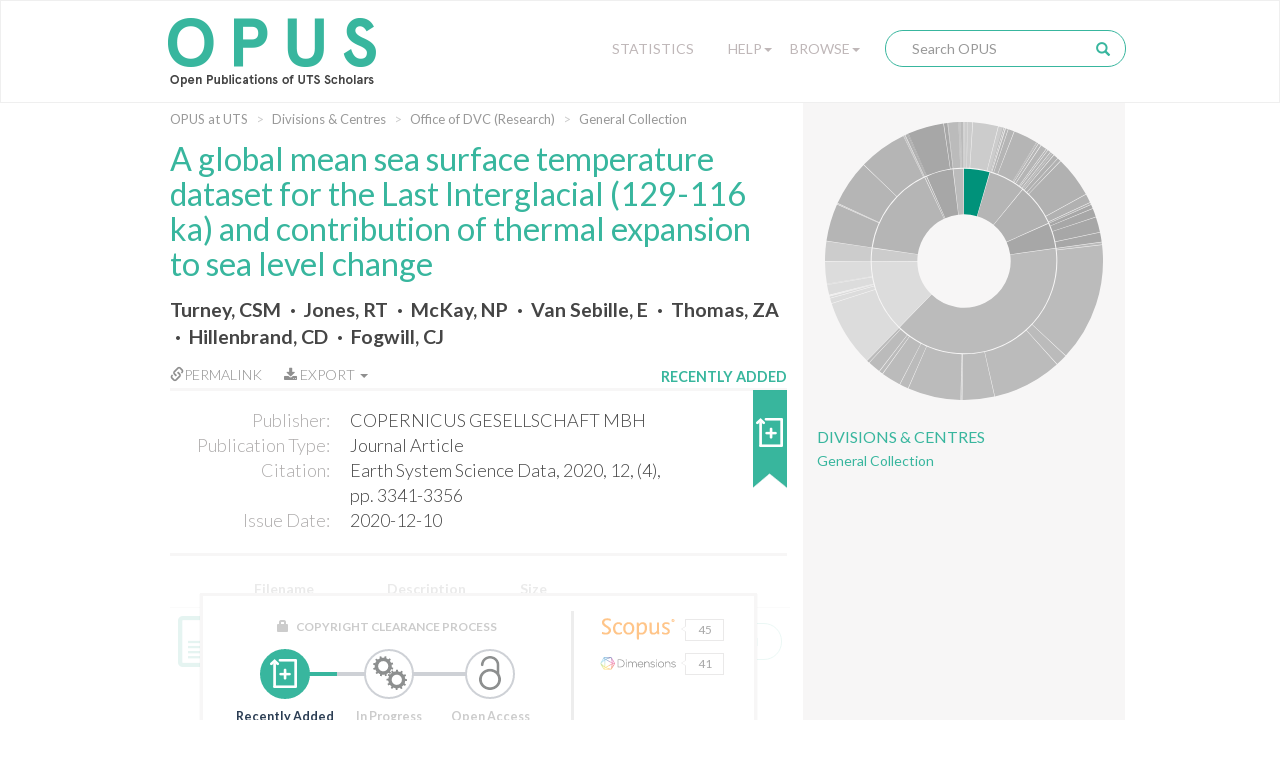

--- FILE ---
content_type: text/html;charset=UTF-8
request_url: https://opus.lib.uts.edu.au/handle/10453/152884
body_size: 60249
content:
<!DOCTYPE html>
<html>
    <head>
        <meta charset="utf-8">
        <meta http-equiv="X-UA-Compatible" content="IE=edge">
        <meta name="viewport" content="width=device-width, initial-scale=1">
        
        <title>OPUS at UTS: A global mean sea surface temperature dataset for the Last Interglacial (129-116 ka) and contribution of thermal expansion to sea level change - Open Publications of UTS Scholars</title>
        
        <meta http-equiv="Content-Type" content="text/html; charset=UTF-8" />
        
        <script type="text/javascript">var contextPath = "";</script>

        <!-- If they get this cookie, they are most likely human, and the cookie can be used in rules to block botnets -->
        <script>
            document.cookie = "human_verified=1; path=/; max-age=3600; SameSite=Lax";
        </script>
        
        <link rel="shortcut icon" href="/favicon.ico" type="image/x-icon"/>
        <link rel="stylesheet" href="/static/css/bootstrap/bootstrap.css" type="text/css" />
        <!--<link rel="stylesheet" href="/static/css/bootstrap/bootstrap-theme.css" type="text/css" />-->
        <link rel="stylesheet" href="/static/css/bootstrap/dspace-theme.css" type="text/css" />
        <link rel="stylesheet" href="/static/css/fonts/font-awesome-4.5.0/css/font-awesome.min.css">
        <link rel="stylesheet" href="/static/css/utslib-dspace.css?v=3" type="text/css" />

        <link rel="search" type="application/opensearchdescription+xml" href="/open-search/description.xml" title="DSpace" />
        
<link rel="schema.DCTERMS" href="http://purl.org/dc/terms/" />
<link rel="schema.DC" href="http://purl.org/dc/elements/1.1/" />
<meta name="DC.creator" content="Turney, CSM" />
<meta name="DC.creator" content="Jones, RT" />
<meta name="DC.creator" content="McKay, NP" />
<meta name="DC.creator" content="Van Sebille, E" />
<meta name="DC.creator" content="Thomas, ZA" />
<meta name="DC.creator" content="Hillenbrand, CD" />
<meta name="DC.creator" content="Fogwill, CJ" />
<meta name="DCTERMS.dateAccepted" content="2022-01-11T00:12:54Z" scheme="DCTERMS.W3CDTF" />
<meta name="DCTERMS.available" content="2022-01-11T00:12:54Z" scheme="DCTERMS.W3CDTF" />
<meta name="DCTERMS.issued" content="2020-12-10" scheme="DCTERMS.W3CDTF" />
<meta name="DCTERMS.bibliographicCitation" content="Earth System Science Data, 2020, 12, (4), pp. 3341-3356" />
<meta name="DC.identifier.issn" content="1866-3508" />
<meta name="DC.identifier.issn" content="1866-3516" />
<meta name="DC.identifier" content="http://hdl.handle.net/10453/152884" scheme="DCTERMS.URI" />
<meta name="DCTERMS.abstract" content="A valuable analogue for assessing Earth's sensitivity to warming is the Last Interglacial (LIG; 129-116 ka), when global temperatures (0 to + 2 °C) and mean sea level (+6 to 11 m) were higher than today. The direct contribution of warmer conditions to global sea level (thermosteric) is uncertain. We report here a global network of LIG sea surface temperatures (SST) obtained from various published temperature proxies (e.g. faunal and floral plankton assemblages, Mg/Ca ratios of calcareous organisms, and alkenone UK′37). We summarize the current limitations of SST reconstructions for the LIG and the spatial temperature features of a naturally warmer world. Because of local δ18O seawater changes, uncertainty in the age models of marine cores, and differences in sampling resolution and/or sedimentation rates, the reconstructions are restricted to mean conditions. To avoid bias towards individual LIG SSTs based on only a single (and potentially erroneous) measurement or a single interpolated data point, here we report average values across the entire LIG. Each site reconstruction is given as an anomaly relative to 1981-2010, corrected for ocean drift, and where available seasonal estimates are provided (189 annual, 99 December-February, and 92 June-August records). To investigate the sensitivity of the reconstruction to high temperatures, we also report maximum values during the first 5 millennia of the LIG (129-124 ka). We find mean global annual SST anomalies of 0.2±0.1 °C averaged across the LIG and an early maximum peak of 0.9±0.1 °C, respectively. The global dataset provides a remarkably coherent pattern of higher SST increases at polar latitudes than in the tropics (demonstrating the polar amplification of surface temperatures during the LIG), with comparable estimates between different proxies. Polewards of 45° latitude, we observe annual SST anomalies averaged across the full LIG of &gt;0.8±0.3 °C in both hemispheres with an early maximum peak of &gt;2.1±0.3 °C. Using the reconstructed SSTs suggests a mean LIG global thermosteric sea level rise of 0.08±0.1m and a peak contribution of 0.39±0.1 m, respectively (assuming warming penetrated to 2000m depth). The data provide an important natural baseline for a warmer world, constraining the contributions of Greenland and Antarctic ice sheets to global sea level during a geographically widespread expression of high sea level, and can be used to test the next inter-comparison of models for projecting future climate change. The dataset described in this paper, including summary temperature and thermosteric sea level reconstructions, is available at https://doi.org/10.1594/PANGAEA.904381 (Turney et al., 2019)." />
<meta name="DC.language" content="English" />
<meta name="DC.publisher" content="COPERNICUS GESELLSCHAFT MBH" />
<meta name="DC.relation" content="http://purl.org/au-research/grants/arc/FL100100195" />
<meta name="DCTERMS.isPartOf" content="Earth System Science Data" />
<meta name="DC.relation" content="10.5194/essd-12-3341-2020" />
<meta name="DC.rights" content="© Author(s) 2020. This work is distributed under&#xD;&#xA;the Creative Commons Attribution 4.0 License." />
<meta name="DC.rights" content="info:eu-repo/semantics/restrictedAccess" />
<meta name="DC.subject" content="0401 Atmospheric Sciences, 0402 Geochemistry, 0406 Physical Geography and Environmental Geoscience" />
<meta name="DC.title" content="A global mean sea surface temperature dataset for the Last Interglacial (129-116 ka) and contribution of thermal expansion to sea level change" />
<meta name="DC.type" content="Journal Article" />
<meta name="DC.date" content="2022-01-11T00:12:50Z" scheme="DCTERMS.W3CDTF" />

<meta name="citation_keywords" content="0401 Atmospheric Sciences, 0402 Geochemistry, 0406 Physical Geography and Environmental Geoscience; Journal Article" />
<meta name="citation_title" content="A global mean sea surface temperature dataset for the Last Interglacial (129-116 ka) and contribution of thermal expansion to sea level change" />
<meta name="citation_issn" content="1866-3508" />
<meta name="citation_publisher" content="COPERNICUS GESELLSCHAFT MBH" />
<meta name="citation_author" content="Turney, CSM" />
<meta name="citation_author" content="Jones, RT" />
<meta name="citation_author" content="McKay, NP" />
<meta name="citation_author" content="Van Sebille, E" />
<meta name="citation_author" content="Thomas, ZA" />
<meta name="citation_author" content="Hillenbrand, CD" />
<meta name="citation_author" content="Fogwill, CJ" />
<meta name="citation_date" content="2020-12-10" />
<meta name="citation_abstract_html_url" content="https://opus.lib.uts.edu.au/handle/10453/152884" />
<link href="//fonts.googleapis.com/css?family=Lato:300,400,700|Playfair+Display:400,400italic" rel="stylesheet" type="text/css" />
        
        <script type="text/javascript" src="/static/js/jquery/jquery-3.4.1.min.js"></script>
        
        <script type="text/javascript" src="/static/js/bootstrap/bootstrap.min.js"></script>
	<script type="text/javascript" src="/static/js/holder.js"></script>
	<script type="text/javascript" src="/utils.js"></script>
        <script type="text/javascript" src="/static/js/choice-support.js"></script>
        <script type="text/javascript" src="/static/js/d3.v3.min.js"></script>
        <script type="text/javascript" src="/static/js/sunburst.js?v=1"></script>
        <script type="text/javascript" src="/static/js/graph.js?v=4"></script>
        <script type="text/javascript" src="/static/js/opus.js?v=4"></script>
        <script type="text/javascript" src="/static/js/metadata_hlinks.js"></script>

        <script type="text/javascript">
                var _gaq = _gaq || [];
                _gaq.push(['_setAccount', 'UA-39504071-2']);
                _gaq.push(['_trackPageview']);

                (function() {
                    var ga = document.createElement('script'); ga.type = 'text/javascript'; ga.async = true;
                    ga.src = ('https:' == document.location.protocol ? 'https://ssl' : 'http://www') + '.google-analytics.com/ga.js';
                    var s = document.getElementsByTagName('script')[0]; s.parentNode.insertBefore(ga, s);
                })();
            </script>
        <!-- Google tag (gtag.js) -->
        <script async src="https://www.googletagmanager.com/gtag/js?id=G-5Y31L23ENF"></script>
        <script>
            window.dataLayer = window.dataLayer || [];
            function gtag(){dataLayer.push(arguments);}
            gtag('js', new Date());
            gtag('config', 'G-5Y31L23ENF');
        </script>

        <!-- HTML5 shim and Respond.js IE8 support of HTML5 elements and media queries -->
        <!--[if lt IE 9]>
          <script src="/static/js/html5shiv.js"></script>
          <script src="/static/js/respond.min.js"></script>
        <![endif]-->
        
        <!-- Load ie9.css -->
        <!--[if IE 9]>
          <link rel="stylesheet" href="/static/css/ie9.css" type="text/css" />
        <![endif]-->

    </head>

    <body data-copyright="recently_added" class="template-display-item undernavigation recently_added copyright-recently_added">
        <a class="sr-only" href="#content">Skip navigation</a>
        
        <div class="page-container">
            <header class="navbar navbar-inverse">    
                <div class="container">
                        <div class="navbar-header">
    <button type="button" class="navbar-toggle" data-toggle="collapse" data-target=".navbar-collapse">
        <span class="icon-bar"></span>
        <span class="icon-bar"></span>
        <span class="icon-bar"></span>
    </button>
    <a class="navbar-brand" href="/"><img src="/image/logo.png" alt="OPUS at UTS | Open Publications of UTS Scholars" /></a>
</div>
<nav class="collapse navbar-collapse bs-navbar-collapse" role="navigation">
    <div class="nav navbar-nav navbar-right">
        <div class="nav-item nav-statistics">
            <div class="dropdown">
                <a href="/statistics" class="dropdown-toggle">Statistics</a>
            </div>
        </div>
        <div class="nav-item nav-help">
            <div class="dropdown">
                <a href="#" class="dropdown-toggle" data-toggle="dropdown">Help<b class="caret"></b></a>
                <ul class="dropdown-menu">
                    <li><a href="/help/about">About OPUS</a></li>
                    <li><a href="/help/deposit">How to Deposit</a></li>
                    <li><a href="/help/copyright">Managing Copyright</a></li>
                    <!-- li><a href="/help/notice">Notice</a></li -->
            </div>
        </div>
        <div class="nav-item nav-browse">
            <div class="dropdown">
                <a href="#" class="dropdown-toggle" data-toggle="dropdown">Browse<b class="caret"></b></a>
                <ul class="dropdown-menu">
                    <li><a href="/community-list">UTS Organisational Groups</a></li>
                    <li class="divider"></li>
                    <li class="dropdown-header">Browse Items by:</li>
                        <li><a href="/browse?type=dateissued">Issue Date</a></li>
                        <li><a href="/browse?type=author">Author</a></li>
                        <li><a href="/browse?type=title">Title</a></li>
                        <li><a href="/browse?type=type">Type</a></li>
                        <li><a href="/browse?type=grantfunded">ARC/NHRMC Funded</a></li>
                        </div>
        </div> 

        <div class="nav-item nav-search">    
            <div class="searchbox">
                <form method="get" action="/simple-search" class="navbar-form">
                    <div class="form-group">
                        <input type="text" class="form-control" placeholder="Search OPUS" name="query" id="tequery" size="25"/>
                    </div>
                    <button type="submit" class="search-button"><span class="glyphicon glyphicon-search"></span></button>
                        </form>
            </div>
                <div class="search-page-link"><a href="/simple-search">Search OPUS</a></div>
        </div>
        </div>
</nav>
</div>
                </header>
            
            <main id="content" role="main">
                
                <div class="breadcrumb-container container">
                        <div class="row">
                            <div class="col-md-8">
                                <ol class="breadcrumb">
<li><a href="/">OPUS at UTS</a></li>
<li><a href="/handle/10453/37691">Divisions & Centres</a></li>
<li><a href="/handle/10453/35348">Office of DVC (Research)</a></li>
<li><a href="/handle/10453/35355">General Collection</a></li>
</ol>
</div>
                        </div>
                    </div>
                <div class="container">
                    <div class="row">
        <div class="col-md-8">
            <div class="display-item"> 

                <h1>A global mean sea surface temperature dataset for the Last Interglacial (129-116&#8201;ka) and contribution of thermal expansion to sea level change</h1>
                    <div id="author">
                        <span class="property-delimiter-inline first">
                                <a href="/browse?type=author&sort_by=2&order=DESC&value=Turney%2c+CSM" title="Turney, CSM">
                                    Turney, CSM</a>
                                
                                </span>
                        <span class="property-delimiter-inline">
                                <a href="/browse?type=author&sort_by=2&order=DESC&value=Jones%2c+RT" title="Jones, RT">
                                    Jones, RT</a>
                                
                                </span>
                        <span class="property-delimiter-inline">
                                <a href="/browse?type=author&sort_by=2&order=DESC&value=McKay%2c+NP" title="McKay, NP">
                                    McKay, NP</a>
                                
                                </span>
                        <span class="property-delimiter-inline">
                                <a href="/browse?type=author&sort_by=2&order=DESC&value=Van+Sebille%2c+E" title="Van Sebille, E">
                                    Van Sebille, E</a>
                                
                                </span>
                        <span class="property-delimiter-inline">
                                <a href="/browse?type=author&sort_by=2&order=DESC&value=Thomas%2c+ZA" title="Thomas, ZA">
                                    Thomas, ZA</a>
                                
                                </span>
                        <span class="property-delimiter-inline">
                                <a href="/browse?type=author&sort_by=2&order=DESC&value=Hillenbrand%2c+CD" title="Hillenbrand, CD">
                                    Hillenbrand, CD</a>
                                
                                </span>
                        <span class="property-delimiter-inline last">
                                <a href="/browse?type=author&sort_by=2&order=DESC&value=Fogwill%2c+CJ" title="Fogwill, CJ">
                                    Fogwill, CJ</a>
                                
                                </span>
                        </div>
                <div id="pubinfo-links">

                    <div class="pubinfo-link permalink" data-toggle="popover" title="Permalink for this publication" data-html="true" 
                    data-content="
                        <div class='input-group'>
                            <span class='input-group-addon' id='permalink-icon'>
                                <span class='glyphicon glyphicon-link' aria-hidden='true'></span>
                            </span>
                            <input type='text' class='form-control' id='permalink-url' aria-describedby='permalink-icon' onfocus='this.select();' value='http://hdl.handle.net/10453/152884'>
                        </div>
                        <small>Please use this identifier to cite or link to this item</small>
                    ">
                        <a href="#" onclick="return false;"><span class="glyphicon glyphicon-link" aria-hidden="true"></span>Permalink</a>
                    </div>
                    
                    <!-- Only display the export button if the functionality is enabled and this item isn't 
                                             in the "Special collections" or "UTS Digital Theses Collection" collections -->
                    <div class="pubinfo-link export-citation dropdown">
                            <a href="#" class="dropdown-toggle" data-toggle="dropdown" aria-expanded="false">
                                <i class="fa fa-download" aria-hidden="true"></i>
                                Export
                                <b class="caret"></b>
                            </a>
                            <ul class="dropdown-menu">
                                <li>
                                    <a href="/citation/handle/10453/152884" title="Download RIS format citation for this item"
                                        download="A global mean sea surface temperature dataset for the Last Interglacial-129-116 ka) and contribution of thermal expansion to sea level change.ris">RIS format</a>
                                </li>
                            </ul>
                        </div>
                    </div><div id="pubinfo">

                    <div class="pubinfo-inner">
                        <dl class="dl-horizontal">
                            <dt class="dc-field dc-publisher">Publisher:</dt>
                                <dd class="dc-field dc-publisher">COPERNICUS GESELLSCHAFT MBH</dd>
                            <dt class="dc-field dc-type">Publication Type:</dt>
                                <dd class="dc-field dc-type">Journal Article</dd>
                            <dt class="dc-field dc-identifier-citation">Citation:</dt>
                                <dd class="dc-field dc-identifier-citation">Earth System Science Data, 2020, 12, (4), pp. 3341-3356</dd>
                            <dt class="dc-field dc-date-issued">Issue Date:</dt>
                                <dd class="dc-field dc-date-issued">2020-12-10</dd>
                            </dl>
                    </div>    
                    
                    <!---Copyright Status-------->                 
                    <div class="copyright-status" 
                         tabindex="0" 
                         role="button" 
                         data-container="body" 
                         data-placement="auto right" 
                         data-toggle="popover" 
                         data-container="body" 
                         data-trigger="focus hover" 
                         data-html="true" 
                         data-content="This item is new to OPUS and is not currently available." 
                         title="Copyright clearance">
                        <div class="copyright-text">Recently Added</div>
                        <div class="copyright-status-icon recently_added"></div>
                    </div>

                </div>   

                <div class="item-files-table"><div class="table-responsive"><table class="table"><tr><th id="t0" class="standard file-icon-column"></th><th id="t1" class="standard file-name-column">Filename</th>
<th id="t2" class="standard">Description</th>
<th id="t3" class="standard">Size</th><th id="t4" class="standard"></th><th></th></tr>
<tr><td headers="t0" class="standard"><a class="file-icon" target="_blank" href="/bitstream/10453/152884/2/essd-12-3341-2020.pdf"></a></td><td headers="t1" class="standard"><a class="file-name" target="_blank" href="/bitstream/10453/152884/2/essd-12-3341-2020.pdf">essd-12-3341-2020.pdf</a></td><td headers="t2" class="standard">Published version</td><td headers="t3" class="standard">6.81 MB</td><td headers="t4" class="standard"><div data-mimetype="application/pdf" class="mime-type-icon">Adobe PDF</div></td><td class="standard" align="center"><div><a class="bitstream-link circle-button file-button" target="_blank" href="/bitstream/10453/152884/2/essd-12-3341-2020.pdf">View/Open</a></div></td></tr></td></tr></table></div>
</div>
<div class="item-details-container">
                    <!-- c:if test="true" -->
                    <div class="copyright-status-wizard item-details">
                            <small>
                                <span class="glyphicon glyphicon-lock" aria-hidden="true"></span> Copyright Clearance Process 
                            </small>

                            <ul class="steps">    
                                <li data-step="0" class="recently_added active">
                                        <span class="step"></span> 
                                        <span class="title">Recently Added</span>
                                    </li>
                                <li data-step="1" class="in_progress">
                                        <span class="step"></span> 
                                        <span class="title">In Progress</span>
                                    </li>
                                <li data-step="2" class="open_access">
                                        <span class="step"></span> 
                                        <span class="title">Open Access</span>
                                    </li>
                                </ul>

                            <div class="copyright-desc">This item is new to OPUS and is not currently available.</div>
                            
                            </div>
                    <!-- /c:if -->

                    <div class="citation-statistics" data-doi="10.5194/essd-12-3341-2020">
                            <div class="citation-widgets">
                                <a class="citation-statistic" data-trigger="hover" data-container="body" data-toggle="tooltip" data-placement="right" title="Citations from Scopus" data-provider="scopus" href="#" target="_blank" rel="noopener noreferrer">
                                    <img class="provider-logo" src="/static/images/Scopus Logo.svg" alt="Scopus Logo">
                                    <div class="citation-bubble"><span class="left-arrow"></span><span class="citation-count"></span></div>
                                </a>
                                <a class="citation-statistic" data-trigger="hover" data-container="body" data-toggle="tooltip" data-placement="right" title="Citations from Web of Science" data-provider="wos" href="#" target="_blank" rel="noopener noreferrer">
                                    <img class="provider-logo" src="/static/images/Clarivate Logo.svg" alt="Clarivate Logo">
                                    <div class="citation-bubble"><span class="left-arrow"></span><span class="citation-count"></span></div>
                                </a>
                                <a class="citation-statistic" data-trigger="hover" data-container="body" data-toggle="tooltip" data-placement="right" title="Attention score from Altmetric" data-provider="altmetric" href="#" target="_blank" rel="noopener noreferrer">
                                    <img class="provider-logo" src="/static/images/Altmetric Logo.svg" alt="Altmetric Logo">
                                    <div class="citation-bubble"><span class="left-arrow"></span><span class="citation-count"></span></div>
                                </a>
                                <a class="citation-statistic" data-trigger="hover" data-container="body" data-toggle="tooltip" data-placement="right" title="Citations from Dimensions" data-provider="dimensions" href="#" target="_blank" rel="noopener noreferrer">
                                    <img class="provider-logo" src="/static/images/Dimensions Logo.svg" alt="Dimensions Logo">
                                    <div class="citation-bubble"><span class="left-arrow"></span><span class="citation-count"></span></div>
                                </a>
                        </div>
                    </div>
                </div>

                <div class="item-display">
                        <div class="item-meta-heading toggle-expand" data-target=".item-meta-body">
                            <span></span>Full metadata record
                        </div>
                        
                        <div class="item-meta-body" style="display: none;">
                            <table class="table" >
                                <tbody>
                                    <tr>
                                        <th id="s1" class="standard">Field</th>
                                        <th id="s2" class="standard">Value</th>
                                        <th id="s3" class="standard">Language</th>
                                    </tr>
                                    
                                    <tr class="table-row">
                                                <td headers="s1" class="metadataFieldLabel">
                                                    dc.contributor.author</td>
                                                <td headers="s2" class="metadataFieldValue">
                                                    Turney, CSM</td>
                                                <td headers="s3" class="metadataFieldValue"></td>
                                            </tr>
                                        <tr class="table-row">
                                                <td headers="s1" class="metadataFieldLabel">
                                                    dc.contributor.author</td>
                                                <td headers="s2" class="metadataFieldValue">
                                                    Jones, RT</td>
                                                <td headers="s3" class="metadataFieldValue"></td>
                                            </tr>
                                        <tr class="table-row">
                                                <td headers="s1" class="metadataFieldLabel">
                                                    dc.contributor.author</td>
                                                <td headers="s2" class="metadataFieldValue">
                                                    McKay, NP</td>
                                                <td headers="s3" class="metadataFieldValue"></td>
                                            </tr>
                                        <tr class="table-row">
                                                <td headers="s1" class="metadataFieldLabel">
                                                    dc.contributor.author</td>
                                                <td headers="s2" class="metadataFieldValue">
                                                    Van Sebille, E</td>
                                                <td headers="s3" class="metadataFieldValue"></td>
                                            </tr>
                                        <tr class="table-row">
                                                <td headers="s1" class="metadataFieldLabel">
                                                    dc.contributor.author</td>
                                                <td headers="s2" class="metadataFieldValue">
                                                    Thomas, ZA</td>
                                                <td headers="s3" class="metadataFieldValue"></td>
                                            </tr>
                                        <tr class="table-row">
                                                <td headers="s1" class="metadataFieldLabel">
                                                    dc.contributor.author</td>
                                                <td headers="s2" class="metadataFieldValue">
                                                    Hillenbrand, CD</td>
                                                <td headers="s3" class="metadataFieldValue"></td>
                                            </tr>
                                        <tr class="table-row">
                                                <td headers="s1" class="metadataFieldLabel">
                                                    dc.contributor.author</td>
                                                <td headers="s2" class="metadataFieldValue">
                                                    Fogwill, CJ</td>
                                                <td headers="s3" class="metadataFieldValue"></td>
                                            </tr>
                                        <tr class="table-row">
                                                <td headers="s1" class="metadataFieldLabel">
                                                    dc.date.accessioned</td>
                                                <td headers="s2" class="metadataFieldValue">
                                                    2022-01-11T00:12:54Z</td>
                                                <td headers="s3" class="metadataFieldValue"></td>
                                            </tr>
                                        <tr class="table-row">
                                                <td headers="s1" class="metadataFieldLabel">
                                                    dc.date.available</td>
                                                <td headers="s2" class="metadataFieldValue">
                                                    2022-01-11T00:12:54Z</td>
                                                <td headers="s3" class="metadataFieldValue"></td>
                                            </tr>
                                        <tr class="table-row">
                                                <td headers="s1" class="metadataFieldLabel">
                                                    dc.date.issued</td>
                                                <td headers="s2" class="metadataFieldValue">
                                                    2020-12-10</td>
                                                <td headers="s3" class="metadataFieldValue"></td>
                                            </tr>
                                        <tr class="table-row">
                                                <td headers="s1" class="metadataFieldLabel">
                                                    dc.identifier.citation</td>
                                                <td headers="s2" class="metadataFieldValue">
                                                    Earth System Science Data, 2020, 12, (4), pp. 3341-3356</td>
                                                <td headers="s3" class="metadataFieldValue"></td>
                                            </tr>
                                        <tr class="table-row">
                                                <td headers="s1" class="metadataFieldLabel">
                                                    dc.identifier.issn</td>
                                                <td headers="s2" class="metadataFieldValue">
                                                    1866-3508</td>
                                                <td headers="s3" class="metadataFieldValue"></td>
                                            </tr>
                                        <tr class="table-row">
                                                <td headers="s1" class="metadataFieldLabel">
                                                    dc.identifier.issn</td>
                                                <td headers="s2" class="metadataFieldValue">
                                                    1866-3516</td>
                                                <td headers="s3" class="metadataFieldValue"></td>
                                            </tr>
                                        <tr class="table-row">
                                                <td headers="s1" class="metadataFieldLabel">
                                                    dc.identifier.uri</td>
                                                <td headers="s2" class="metadataFieldValue">
                                                    <a href="http://hdl.handle.net/10453/152884" title="dc.identifier.uri">http://hdl.handle.net/10453/152884</a>
                                                        </td>
                                                <td headers="s3" class="metadataFieldValue"></td>
                                            </tr>
                                        <tr class="table-row">
                                                <td headers="s1" class="metadataFieldLabel">
                                                    dc.description.abstract</td>
                                                <td headers="s2" class="metadataFieldValue">
                                                    A valuable analogue for assessing Earth&#039;s sensitivity to warming is the Last Interglacial (LIG; 129-116 ka), when global temperatures (0 to + 2 °C) and mean sea level (+6 to 11 m) were higher than today. The direct contribution of warmer conditions to global sea level (thermosteric) is uncertain. We report here a global network of LIG sea surface temperatures (SST) obtained from various published temperature proxies (e.g. faunal and floral plankton assemblages, Mg/Ca ratios of calcareous organisms, and alkenone UK′37). We summarize the current limitations of SST reconstructions for the LIG and the spatial temperature features of a naturally warmer world. Because of local δ18O seawater changes, uncertainty in the age models of marine cores, and differences in sampling resolution and/or sedimentation rates, the reconstructions are restricted to mean conditions. To avoid bias towards individual LIG SSTs based on only a single (and potentially erroneous) measurement or a single interpolated data point, here we report average values across the entire LIG. Each site reconstruction is given as an anomaly relative to 1981-2010, corrected for ocean drift, and where available seasonal estimates are provided (189 annual, 99 December-February, and 92 June-August records). To investigate the sensitivity of the reconstruction to high temperatures, we also report maximum values during the first 5 millennia of the LIG (129-124 ka). We find mean global annual SST anomalies of 0.2±0.1 °C averaged across the LIG and an early maximum peak of 0.9±0.1 °C, respectively. The global dataset provides a remarkably coherent pattern of higher SST increases at polar latitudes than in the tropics (demonstrating the polar amplification of surface temperatures during the LIG), with comparable estimates between different proxies. Polewards of 45° latitude, we observe annual SST anomalies averaged across the full LIG of &gt;0.8±0.3 °C in both hemispheres with an early maximum peak of &gt;2.1±0.3 °C. Using the reconstructed SSTs suggests a mean LIG global thermosteric sea level rise of 0.08±0.1m and a peak contribution of 0.39±0.1 m, respectively (assuming warming penetrated to 2000m depth). The data provide an important natural baseline for a warmer world, constraining the contributions of Greenland and Antarctic ice sheets to global sea level during a geographically widespread expression of high sea level, and can be used to test the next inter-comparison of models for projecting future climate change. The dataset described in this paper, including summary temperature and thermosteric sea level reconstructions, is available at https://doi.org/10.1594/PANGAEA.904381 (Turney et al., 2019).</td>
                                                <td headers="s3" class="metadataFieldValue"></td>
                                            </tr>
                                        <tr class="table-row">
                                                <td headers="s1" class="metadataFieldLabel">
                                                    dc.language</td>
                                                <td headers="s2" class="metadataFieldValue">
                                                    English</td>
                                                <td headers="s3" class="metadataFieldValue"></td>
                                            </tr>
                                        <tr class="table-row">
                                                <td headers="s1" class="metadataFieldLabel">
                                                    dc.publisher</td>
                                                <td headers="s2" class="metadataFieldValue">
                                                    COPERNICUS GESELLSCHAFT MBH</td>
                                                <td headers="s3" class="metadataFieldValue"></td>
                                            </tr>
                                        <tr class="table-row">
                                                <td headers="s1" class="metadataFieldLabel">
                                                    dc.relation</td>
                                                <td headers="s2" class="metadataFieldValue">
                                                    <a href="http://purl.org/au-research/grants/arc/FL100100195" title="dc.relation">http://purl.org/au-research/grants/arc/FL100100195</a>
                                                        </td>
                                                <td headers="s3" class="metadataFieldValue"></td>
                                            </tr>
                                        <tr class="table-row">
                                                <td headers="s1" class="metadataFieldLabel">
                                                    dc.relation.ispartof</td>
                                                <td headers="s2" class="metadataFieldValue">
                                                    Earth System Science Data</td>
                                                <td headers="s3" class="metadataFieldValue"></td>
                                            </tr>
                                        <tr class="table-row">
                                                <td headers="s1" class="metadataFieldLabel">
                                                    dc.relation.isbasedon</td>
                                                <td headers="s2" class="metadataFieldValue">
                                                    10.5194/essd-12-3341-2020</td>
                                                <td headers="s3" class="metadataFieldValue"></td>
                                            </tr>
                                        <tr class="table-row">
                                                <td headers="s1" class="metadataFieldLabel">
                                                    dc.rights</td>
                                                <td headers="s2" class="metadataFieldValue">
                                                    © Author(s) 2020. This work is distributed under
the Creative Commons Attribution 4.0 License.</td>
                                                <td headers="s3" class="metadataFieldValue"></td>
                                            </tr>
                                        <tr class="table-row">
                                                <td headers="s1" class="metadataFieldLabel">
                                                    dc.rights</td>
                                                <td headers="s2" class="metadataFieldValue">
                                                    info:eu-repo/semantics/restrictedAccess</td>
                                                <td headers="s3" class="metadataFieldValue"></td>
                                            </tr>
                                        <tr class="table-row">
                                                <td headers="s1" class="metadataFieldLabel">
                                                    dc.subject</td>
                                                <td headers="s2" class="metadataFieldValue">
                                                    0401 Atmospheric Sciences, 0402 Geochemistry, 0406 Physical Geography and Environmental Geoscience</td>
                                                <td headers="s3" class="metadataFieldValue"></td>
                                            </tr>
                                        <tr class="table-row">
                                                <td headers="s1" class="metadataFieldLabel">
                                                    dc.title</td>
                                                <td headers="s2" class="metadataFieldValue">
                                                    A global mean sea surface temperature dataset for the Last Interglacial (129-116 ka) and contribution of thermal expansion to sea level change</td>
                                                <td headers="s3" class="metadataFieldValue"></td>
                                            </tr>
                                        <tr class="table-row">
                                                <td headers="s1" class="metadataFieldLabel">
                                                    dc.type</td>
                                                <td headers="s2" class="metadataFieldValue">
                                                    Journal Article</td>
                                                <td headers="s3" class="metadataFieldValue"></td>
                                            </tr>
                                        <tr class="table-row">
                                                <td headers="s1" class="metadataFieldLabel">
                                                    utslib.citation.volume</td>
                                                <td headers="s2" class="metadataFieldValue">
                                                    12</td>
                                                <td headers="s3" class="metadataFieldValue"></td>
                                            </tr>
                                        <tr class="table-row">
                                                <td headers="s1" class="metadataFieldLabel">
                                                    utslib.for</td>
                                                <td headers="s2" class="metadataFieldValue">
                                                    0401 Atmospheric Sciences</td>
                                                <td headers="s3" class="metadataFieldValue"></td>
                                            </tr>
                                        <tr class="table-row">
                                                <td headers="s1" class="metadataFieldLabel">
                                                    utslib.for</td>
                                                <td headers="s2" class="metadataFieldValue">
                                                    0402 Geochemistry</td>
                                                <td headers="s3" class="metadataFieldValue"></td>
                                            </tr>
                                        <tr class="table-row">
                                                <td headers="s1" class="metadataFieldLabel">
                                                    utslib.for</td>
                                                <td headers="s2" class="metadataFieldValue">
                                                    0406 Physical Geography and Environmental Geoscience</td>
                                                <td headers="s3" class="metadataFieldValue"></td>
                                            </tr>
                                        <tr class="table-row">
                                                <td headers="s1" class="metadataFieldLabel">
                                                    pubs.organisational-group</td>
                                                <td headers="s2" class="metadataFieldValue">
                                                    /University  of Technology Sydney</td>
                                                <td headers="s3" class="metadataFieldValue"></td>
                                            </tr>
                                        <tr class="table-row">
                                                <td headers="s1" class="metadataFieldLabel">
                                                    pubs.organisational-group</td>
                                                <td headers="s2" class="metadataFieldValue">
                                                    /University  of Technology Sydney/DVC (Research)</td>
                                                <td headers="s3" class="metadataFieldValue"></td>
                                            </tr>
                                        <tr class="table-row">
                                                <td headers="s1" class="metadataFieldLabel">
                                                    utslib.copyright.status</td>
                                                <td headers="s2" class="metadataFieldValue">
                                                    recently_added</td>
                                                <td headers="s3" class="metadataFieldValue">*</td>
                                            </tr>
                                        <tr class="table-row">
                                                <td headers="s1" class="metadataFieldLabel">
                                                    dc.date.updated</td>
                                                <td headers="s2" class="metadataFieldValue">
                                                    2022-01-11T00:12:50Z</td>
                                                <td headers="s3" class="metadataFieldValue"></td>
                                            </tr>
                                        <tr class="table-row">
                                                <td headers="s1" class="metadataFieldLabel">
                                                    pubs.issue</td>
                                                <td headers="s2" class="metadataFieldValue">
                                                    4</td>
                                                <td headers="s3" class="metadataFieldValue"></td>
                                            </tr>
                                        <tr class="table-row">
                                                <td headers="s1" class="metadataFieldLabel">
                                                    pubs.publication-status</td>
                                                <td headers="s2" class="metadataFieldValue">
                                                    Published</td>
                                                <td headers="s3" class="metadataFieldValue"></td>
                                            </tr>
                                        <tr class="table-row">
                                                <td headers="s1" class="metadataFieldLabel">
                                                    pubs.volume</td>
                                                <td headers="s2" class="metadataFieldValue">
                                                    12</td>
                                                <td headers="s3" class="metadataFieldValue"></td>
                                            </tr>
                                        <tr class="table-row">
                                                <td headers="s1" class="metadataFieldLabel">
                                                    utslib.citation.issue</td>
                                                <td headers="s2" class="metadataFieldValue">
                                                    4</td>
                                                <td headers="s3" class="metadataFieldValue"></td>
                                            </tr>
                                        </tbody>
                            </table>
                        </div>
                    </div>
                <div id="abstract">
                        <span class="metadata-title">Abstract:</span>

                        <div id="abstract-body">
                            <span class="property-delimiter-block first last">
                                    A valuable analogue for assessing Earth's sensitivity to warming is the Last Interglacial (LIG; 129-116 ka), when global temperatures (0 to + 2 °C) and mean sea level (+6 to 11 m) were higher than today. The direct contribution of warmer conditions to global sea level (thermosteric) is uncertain. We report here a global network of LIG sea surface temperatures (SST) obtained from various published temperature proxies (e.g. faunal and floral plankton assemblages, Mg/Ca ratios of calcareous organisms, and alkenone UK′37). We summarize the current limitations of SST reconstructions for the LIG and the spatial temperature features of a naturally warmer world. Because of local δ18O seawater changes, uncertainty in the age models of marine cores, and differences in sampling resolution and/or sedimentation rates, the reconstructions are restricted to mean conditions. To avoid bias towards individual LIG SSTs based on only a single (and potentially erroneous) measurement or a single interpolated data point, here we report average values across the entire LIG. Each site reconstruction is given as an anomaly relative to 1981-2010, corrected for ocean drift, and where available seasonal estimates are provided (189 annual, 99 December-February, and 92 June-August records). To investigate the sensitivity of the reconstruction to high temperatures, we also report maximum values during the first 5 millennia of the LIG (129-124 ka). We find mean global annual SST anomalies of 0.2±0.1 °C averaged across the LIG and an early maximum peak of 0.9±0.1 °C, respectively. The global dataset provides a remarkably coherent pattern of higher SST increases at polar latitudes than in the tropics (demonstrating the polar amplification of surface temperatures during the LIG), with comparable estimates between different proxies. Polewards of 45° latitude, we observe annual SST anomalies averaged across the full LIG of >0.8±0.3 °C in both hemispheres with an early maximum peak of >2.1±0.3 °C. Using the reconstructed SSTs suggests a mean LIG global thermosteric sea level rise of 0.08±0.1m and a peak contribution of 0.39±0.1 m, respectively (assuming warming penetrated to 2000m depth). The data provide an important natural baseline for a warmer world, constraining the contributions of Greenland and Antarctic ice sheets to global sea level during a geographically widespread expression of high sea level, and can be used to test the next inter-comparison of models for projecting future climate change. The dataset described in this paper, including summary temperature and thermosteric sea level reconstructions, is available at https://doi.org/10.1594/PANGAEA.904381 (Turney et al., 2019).</span>
                            </div>
                    </div>
                <div class="item-identifier">
                    <div class="handle-text">Please use this identifier to cite or link to this item:</div>
                    <div class="handle"><a href="http://hdl.handle.net/10453/152884" title="Please use this identifier to cite or link to this item">http://hdl.handle.net/10453/152884</a></div>
                </div>


                <div class="container row">
                    <a class="statisticsLink  btn btn-primary" href="/handle/10453/152884/statistics">
                                <span class="glyphicon glyphicon-stats"></span></a>
                        </div>
                                
                <br/>

                </div>
        </div>
                        
        <div class="col-md-4 sidebar">
            <div class="sunburst-container">
                <div id="sunburst" class="sunburst-sidebar" data-community="f885aa34-0869-483f-88a7-e5e58832052f" data-collection="118618e6-4de6-478d-91c1-8a297a6cfb58"></div>
                
                <div class="community-name">
                        <a href ="/handle/10453/37691">Divisions &amp; Centres</a>
                    </div>
                <div class="collection-name">
                        <a href="/handle/10453/35355">General Collection</a>
                    </div>
                </div>
                    

                <!--         

                <div class="keywords">
                                <div class="keywords-title">Keywords</div>
                
                        No keywords associated with this item
                    <div class="adviance-search"><a href="/simple-search">Advanced Search</a></div>

            </div>-->

        </div>

    </div>
    <div class="modal" id="statistics-modal" role="dialog" data-itemid="ff1f29ea-03cc-44fe-800d-e1b9b01ce3bb">
        <div class="modal-dialog">
            <div class="modal-content">
                <div class="modal-header">
                    <button type="button" class="close" data-dismiss="modal">&times;</button>
                    <h4 class="modal-title">Download statistics for the last 12 months</h4>
                </div>
            
                <div class="modal-body">
                    <div id="stats-graph">
                        <p class="error-message" style="display:none">Not enough data to produce graph</p>
                    </div>
                </div>
                <div class="modal-footer">
                    <button type="button" class="btn btn-default" data-dismiss="modal">Close</button>
                </div>
            </div>
        </div>
    </div> 
</div>
</main>
<div class="push"></div>
</div>

<footer>
    <div class="container">
        <div class="row">

            <div class="footer-container col-md-3">
                <div class="footer-inner">                                    
                    <div class="footer-header">
                        UTS
                    </div>
                    <ul class="footer-body">
                        <li><a href="http://email.itd.uts.edu.au/webapps/directory/byname/" title="Staff directory">Staff directory</a></li>
                        <li><a href="http://www.uts.edu.au/about/maps-and-facilities/campus-maps-and-facilities" title="Campus maps">Campus maps</a></li>
                        <li><a href="http://www.newsroom.uts.edu.au/" title="UTS Newsroom">Newsroom</a></li>
                        <li><a href="http://newsroom.uts.edu.au/events/upcoming" title="What's on">What's on</a></li>
                        <li><a href="http://www.uts.edu.au" title="UTS homepage">UTS homepage</a></li>
                    </ul>
                </div>
            </div>
            <div class="footer-container col-md-3">
                <div class="footer-inner">                                    
                    <div class="footer-header">
                        Legal
                    </div>
                    <ul class="footer-body">
                        <li><a href="http://www.uts.edu.au/about/utsweb-statements/disclaimer" title="Disclaimer">Disclaimer</a></li>
                        <li><a href="http://www.uts.edu.au/about/utsweb-statements/privacy-statement" title="Privacy">Privacy</a></li>
                        <li><a href="http://www.uts.edu.au/about/utsweb-statements/copyright-statement" title="Copyright">Copyright</a></li>
                        <li><a href="http://www.uts.edu.au/about/utsweb-statements/accessibility-statement" title="Accessibility">Accessibility</a></li>
                        <li><a href="http://www.gsu.uts.edu.au/policies/webpolicy.html" title="Web policy">Web policy</a></li>
                    </ul>
                </div>
            </div>
            <div class="footer-container col-md-3">
                <div class="footer-inner">                                    
                    <div class="footer-header">
                        Contact OPUS
                    </div>
                    <ul class="footer-body">
                        <li><a href="mailto:opus@uts.edu.au" title="opus@uts.edu.au">Email</a></li>
                        <li><a href="/help/about" title="About OPUS">About OPUS</a></li>
                        <li><a href="/help/deposit" title="How to deposit to OPUS">How to deposit</a></li>
                        <li><a href="/help/copyright" title="Managing copyright">Managing copyright</a></li>
                    </ul>
                </div>
            </div>
            <div class="footer-container col-md-3">
                <div class="footer-inner">                                    
                    <div class="footer-header">
                        UTS Library
                    </div>           
                    <div class="footer-body">
                        <div>
                            UTS Central (Bldg 2, Lvls 5-9)<br>
                            61 Broadway<br>
                            Ultimo NSW 2007<br>
                            Ph: +61 2 9514 3666<br>
                        </div>
                        <div class="social-media-icons">
                            <a class="social-media-icon" href="https://www.facebook.com/UTSLibrary/"
                                target="_blank" title="UTS Library on Facebook"><i class="fa fa-facebook-square" aria-hidden="true"></i></a>
                            <a class="social-media-icon" href="http://twitter.com/intent/user?screen_name=utslibrary" target="_blank" title="UTSLibrary on Twitter">
                                <i class="fa fa-twitter-square" aria-hidden="true"></i></a>
                            <a class="social-media-icon" href="http://www.youtube.com/user/UTSLibrary" target="_blank" title="UTSLibrary on YouTube">
                                <i class="fa fa-youtube-square" aria-hidden="true"></i></a>
                            <a class="social-media-icon" href="http://instagram.com/utslibrary" target="_blank" title="UTSLibrary on Instagram">
                                <i class="fa fa-instagram" aria-hidden="true"></i></a>
                        </div>
                    </div>                 
                </div>
            </div>

            <div class="copyright">
            	<span>© Copyright 2026 UTS - CRICOS Provider No: 00099F</span>&nbsp;-&nbsp;<span>The page is authorised by the
                    University Librarian - Send comments to <a href="mailto:library.webmaster@uts.edu.au">Library webmaster</a></span>
            </div>

        </div>
    </div>

</footer>

</body>
</html>

--- FILE ---
content_type: text/css
request_url: https://opus.lib.uts.edu.au/static/css/utslib-dspace.css?v=3
body_size: 47849
content:
/*-----UTSLib changes--------*/

a {
    color: #38b69e;
    text-decoration: none;
}
.nav a {
    outline: none !important;
}
.navbar-brand {
    height: auto;
}
.nav .open > a, .nav .open > a:hover, .nav .open > a:focus {
    background: inherit;
}
.navbar-inverse, .navbar {
    border-radius: 0;
}
.well {

    background-image: none !important;
}
a:hover, a:focus {
    color: #38b69e;
    text-decoration: underline;
}

#content {
    padding-bottom: 60px;
    padding-top: 0px;
}

body.undernavigation {
    padding-top: 0px;
}

.navbar-inverse .navbar-brand, 
.navbar-inverse .navbar-nav > li > a {
    text-shadow: none;
}

.template-display-item .sidebar {
    margin-top: -30px;
}

#sunburst {
    display: none;
    height: 500px;
    margin-top: 15px;
}
#sunburst.sunburst-sidebar {
    height: 300px;
    margin-top: 5px;
    margin-left: -3px;
}
.sunburst-collection {
    display: block;
    margin-top: 2px;
    margin-bottom: 0;
}



.navbar-nav {
    margin: 7.5px 0px;
}



h1{
    color: #38b69e;
    margin-top: 5px;
    margin-bottom: 15px;
}

.community-list h2{
    color: #454545;
    text-transform: uppercase;
    font-size: 16px;
    font-weight: bold;
    margin-bottom: 15px;
}

.list-group, .list-group-item {
    border-radius: 0 !important;
}



body{
    font-family: Lato;
}

.navbar-brand {
    float: left;
    padding: 15px 0;
    font-size: 18px;
    line-height: 20px;
}

.breadcrumb > li + li:before {
    padding: 0 5px;
    color: #cccccc;
    content: '>\0000a0';
}

.template-home .breadcrumb-container {
    display: none;
}

.breadcrumb-container {
    background:#fff;
}

.template-display-item .breadcrumb-container{
    background:transparent;
}

#content > .container > .panel {
    margin-top: 15px;
}

div.main-menu-button{
    background: url(../../image/menu.png) no-repeat;
    float: left;
    height: 57px;
    width: 80px;
    margin: 33px 0 0 0;
    padding: 39px 0 0 0px;
    cursor: pointer;
    font-family: Arial;
    font-size: 12px;
    font-weight: bold;
    letter-spacing: 1px;
    border-radius: 0px; 
}

.main-menu-container{
    position: absolute;
    top: 0;
    left: 0;
    z-index: 1000;
    display: none; 
    float: left;
    -webkit-box-shadow: 0 6px 0px rgba(0, 0, 0, 0.175);
    box-shadow: 0 6px 0px rgba(0, 0, 0, 0.175);
    width: 296px;
    height: 5000px;
}

.main-menu{
    float: left;
    padding: 5px 0;
    font-size: 14px;
    list-style: none;
    background-color: #ffffff;
    border-right: 1px solid #cccccc;
    border-right: 1px solid rgba(0, 0, 0, 0.15);
    -webkit-box-shadow: 0 6px 0px rgba(0, 0, 0, 0.175);
    box-shadow: 0 6px 0px rgba(0, 0, 0, 0.175);
    width: 296px;
    height: 5000px;
}

.main-menu .divider {
    height: 1px;
    margin: 16px 29px 18px;
    overflow: hidden;
    background-color: #38b69e;
}

.main-menu>li>a {
    display: block;
    padding: 5px 53px 3px 31px;
    clear: both;
    font-size: 17px;
    font-weight: bold;
    line-height: 1.2;
    color: #38b69e;
    text-transform: uppercase;
}
.main-menu>li>a.arrow {

    background: url(../../image/right_arrow.png) no-repeat 246px 6px;
}

.breadcrumb {
    padding: 0;
    margin-bottom: 8px;
    margin-top: 10px;
    list-style: none;
    background-color: transparent;
    border-radius: 0;
    font-size: 13px;
    line-height: 13px;
}

.breadcrumb > li + li:before {
    padding: 0 5px;
    color: #cccccc;
    content: '>\0000a0';
}


ol.breadcrumb li {
    color: #cccccc; 
    font-style: inherit;
    max-width: 250px;
    overflow: hidden;
    text-overflow: ellipsis;
    white-space: nowrap;
}
ol.breadcrumb li a {
    color: #999; 
    font-weight: normal; 
    font-style: normal;
}

#faculty-list.popover{
    /*    display: none;*/
    top:109px;
    position: absolute;
    left:279px;
    float: left;
    background: #e7f6f0;
    width: 240px;
    z-index: 1001;
    border: none;
    -webkit-box-shadow: none; 
    box-shadow: none; 
    border-radius: 11px;
    padding: 20px 23px;
}

#faculty-list.popover li{
    list-style: none;
    padding: 0 0 7px 0;

}

#faculty-list.popover li a{
    font-family: Lato;
    font-size:16px;
    line-height: 1.09;
    padding:3px 0;
    color:#333332;
}

#faculty-list.popover li a:hover{
    color: #38b69e;
    text-decoration:none;
}

#faculty-list .arrow{
    top:27px;
    border-right-color: #e7f6f0;
    left: -8px;
}   

#faculty-list.popover.right .arrow:after {
    border-right-color: #e7f6f0;
}


.main-menu-header {
    display: block;
    padding: 58px  0 0 30px;
    font-size: 18px;
    line-height: 1.428571429;
    color: #999999;
    font-family: Times New Roman;
    font-style: italic;
    letter-spacing: 1px;
}

.navbar{
    box-shadow: none;
    -webkit-box-shadow: none;
    margin-bottom: 0px;
    z-index: inherit;
    filter:none;
}

.navbar-collapse {
    padding-right: 0;
    padding-left: 0;
}

.navbar-inverse {
    background-color: #fff;
    border-color: #efefef;
    background-image: none;
    filter:none;
}

.navbar-inverse .navbar-nav > li > a {
    color: #38b69e;
}

.navbar-inverse .navbar-nav > .open > a, .navbar-inverse .navbar-nav > .open > a:hover, .navbar-inverse .navbar-nav > .open > a:focus {
    color: #ffffff;
    background-color: #38b69e;
}

.navbar-inverse .navbar-nav > .active > a, .navbar-inverse .navbar-nav > .active > a:hover, .navbar-inverse .navbar-nav > .active > a:focus {
    color: #ffffff;
    background-color: #38b69e;
}

.navbar-inverse .navbar-nav > .dropdown > a .caret {
    border-top-color: #38b69e;
    border-bottom-color: #38b69e;
}

.navbar-inverse .navbar-nav > li > a:hover, .navbar-inverse .navbar-nav > li > a:focus {
    color: #38b69e;
    background-color: transparent;
}

.navbar-inverse .navbar-nav > .dropdown > a:hover .caret {
    border-top-color: #00F45C;
    border-bottom-color: #00F45C;
}

.navbar-inverse .navbar-toggle .icon-bar {
    background-color: #31ae7a;
}

.navbar-inverse .navbar-toggle {
    border-color: #efefef;
}

.navbar-inverse .navbar-toggle:hover, 
.navbar-inverse .navbar-toggle:focus {
    background-color: #31ae7a;
}

.navbar-inverse .navbar-toggle:hover .icon-bar, 
.navbar-inverse .navbar-toggle:focus .icon-bar{
    background-color: #fff;
}

.navbar-inverse .navbar-collapse {
    border: none;
}

.navbar-inverse .navbar-form {
    padding:0 15px;
    border: none;
}

.navbar-right .nav-item a{
    display: block;
    padding:10px;
}

.navbar-right .nav-item .dropdown-menu > li > a{
    padding:3px 20px;
}

.navbar-inverse .navbar-nav .open .dropdown-menu > li > a:hover, 
.navbar-inverse .navbar-nav .open .dropdown-menu > li > a:focus {
    colour:#999999;
    background-color: #efefef;
}

.navbar-right .nav-item {
    border-top: 1px solid #efefef;
}

.search-button {
    border: none;
    background-color: transparent;
    color: #38b69e;;
    cursor: pointer;
}

.search-button .glyphicon{
    top:2px;
    right:5px;
}

.media-heading {
    margin: 0;
}

/*#navbar-slogan-outer{
    float: left;
    border-left: 1px solid #eee;
    margin: 34px 0 0 15px;
    padding: 0 0 0 0;

    height: 48px;
}

#navbar-slogan{
    margin: 8px 0 0 23px;
    padding: 0 0 0 0;
    font-family: Playfair Display;
    font-style: italic;
    color: #38b69e;
    font-size: 20px;
    letter-spacing: 1px;
}*/


@media screen and (min-width: 768px){
    .modal-dialog {
        width: 800px;
    }
}

@media screen and (max-width: 991px){
    .template-display-item .sidebar {
        margin-top: 0;
    }
}

.hideme{
    display: none;
}



.navbar-toggle {
    /*  display: block;*/
}



.dropdown-menu > li > a:hover, .dropdown-menu > li > a:focus {
    color: #454545;
    text-decoration: none;
    background-color: #C5E4E0;
    background-image: none;
}

.btn-primary {
    color: #146756;
    background-color: #ABFAC8;
    border-color: #00F45C;
}

.panel-primary {
    border-color: #38b69e;
}

.panel-primary > .panel-heading {
    color: #ffffff;
    background-color: #38b69e;
    border-color: #38b69e;
    background-image: none;
}

.carousel-control.left,
.carousel-control.right{
    background-image: none;
}

.carousel-control {
    position: absolute;
    top: 0;
    bottom: 0;
    left: 0;
    width: 15%;
    font-size: 30px;
    color: #146756;
    text-align: center;
    text-shadow: 0 1px 2px rgba(0, 0, 0, 0.6);
    opacity: 0.5;
    filter: alpha(opacity=50);
}

.carousel-indicators li {
    display: inline-block;
    width: 10px;
    height: 10px;
    margin: 1px;
    text-indent: -999px;
    cursor: pointer;
    border: 1px solid #146756;
    border-radius: 10px;
}

circle,
path {
    cursor: pointer;
}

.sidebar path{
    cursor: inherit;
}

circle {
    fill: none;
    pointer-events: all;
}

#copyright-popup { 
    position: absolute;
    top: 44px;
    right: 45px;
    width: 172px;
    font-size: 13px;
    background-color: white;
    padding: 3px 5px;
    border: 1px solid #454545;
    color: #454545;
}

#tooltip { 
    background-color: white;
    padding: 3px 5px;
    border: 1px solid black;
    text-align: center;
}

/*------------Search form---------*/


#search-submit {
    position: relative;
    left: -5000px;
    margin: 0;
    width: 0;
    padding: 0;
}

.search-icon {
    margin-left: -30px;
    color: #38b69e;;
    cursor: pointer;
}

/*------------end earch form---------*/



/*--------footer-----------*/

.template-home footer .row{
    margin-top: 0px;
}


footer{
    background:#454545;
    color: #fff; 
}

footer a{
    background:#454545;
    color: #fff; 
}

footer .footer-container{
    margin-top:25px;
}

footer .footer-container.first{
    border: none;
    margin-top:30px;
}

footer .footer-inner{
}

footer .footer-header {
    text-shadow: 0px 1px #333;
    font-size: 1.2em;
    margin-bottom: 1em;
    font-weight: bold;
}

footer .footer-body{
    line-height: 1.7;
    list-style-type: none;
    padding: 0;
}

footer .copyright {
    display: inline-block;
    margin-bottom: 0.5em;
    padding-top: 0.5em;
}

footer .social-media-icon {
    font-size: 1.3em;
    margin: 0 12px 12px 0;
}



/*-----------end footer--------*/

.front-panel{
    border-top: 1px solid #D8D7D7;
    margin-top: 15px;
}

.front-panel h2{
    color: #454545;
    text-transform: uppercase;
    font-size: 14px;
    font-weight: bold;
    margin: 12px 0 20px 0;
}

.statistics-row{
    margin-bottom: 37px;
}

.statistics-panel .stat-line1{
    color: #38b69e;
    font-size: 42px;
    text-transform: uppercase;
    font-weight: bold;
    line-height: 1;
}

.statistics-panel .stat-line2{ 
    color: #adabab;
    font-size: 37px;
    text-transform: uppercase;
    font-weight: 100;
    line-height: 1;
}

.statistics-panel .stat-line3{
    color: #adabab;
    font-size: 22px;
    font-family: Playfair Display;
    line-height: 1;
}

.indexed-logo a{
    background-image: url(../../image/indexed_logos.png);
    background-repeat: no-repeat;
    display: block;
    text-indent: -10000px;
    height: 70px;
    background-size: 210px;
}

#trove-logo{
    background-position: 0 0;
}

#google-logo{
    background-position: 0 -89px;
}

#core-logo{
    background-position: 0 -169px;
    height: 117px;
    margin-top: 1.2em;
}

#base-logo{
    background-position: 0 -309px;
    margin-top: 1.3em;
}


/*------tab pabel-----*/

.tabcontainer{
    border-top: 1px solid #D8D7D7;

}


.nav-pills > li.active > a:hover {
    color: #ffffff;
    background-color: #38b69e;
}


.nav-pills > li > a:focus {
    background: none;
}

.nav-pills > li.active > a:focus,
.nav-pills > li.active > a {
    color: #454545;
    background: none;
    border-top: 3px solid #38b69e !important;
    font-weight:bold;
}

.nav-pills > li:only-child.active > a:hover,
.nav-pills > li:only-child.active > a:focus {
    color: #454545;
    background-color: #ffffff;
}
/**.nav-pills > li.active > a:focus {
    color: inherit;
    background: inherit;
}*/


/** 
 * loading
 **/
.loader:before,
.loader:after,
.loader {
    border-radius: 50%;
    width: 1.8em;
    height: 1.8em;
    -webkit-animation-fill-mode: both;
    animation-fill-mode: both;
    -webkit-animation: load7 1.8s infinite ease-in-out;
    animation: load7 1.8s infinite ease-in-out;
}
.loader {
    font-size: 10px;
    margin: 0 auto;
    position: relative;
    text-indent: -9999em;
    -webkit-transform: translateZ(0);
    -ms-transform: translateZ(0);
    transform: translateZ(0);
    -webkit-animation-delay: -0.16s;
    animation-delay: -0.16s;
}
.loader:before {
    left: -3em;
    -webkit-animation-delay: -0.32s;
    animation-delay: -0.32s;
}
.loader:after {
    left: 3em;
}
.loader:before,
.loader:after {
    content: '';
    position: absolute;
    top: 0;
}
@-webkit-keyframes load7 {
    0%,
    80%,
    100% {
        box-shadow: 0 2.5em 0 -1.3em #38b69e;
    }
    40% {
        box-shadow: 0 2.5em 0 0 #38b69e;
    }
}
@keyframes load7 {
    0%,
    80%,
    100% {
        box-shadow: 0 2.5em 0 -1.3em #38b69e;
    }
    40% {
        box-shadow: 0 2.5em 0 0 #38b69e;
    }
}


.nav-pills > li > a {
    border-radius: 0px;
    text-transform: uppercase;
    border-top: 3px solid #fff;
}

.nav-pills > li.first > a {
    /**padding: 10px 15px 10px 0;**/
}
.nav > li > a:hover {
    color: #ffffff;
    background-color: #38b69e;
    border-top: 3px solid #38b69e;
}
.tab-content ul{
    padding:0;
}

.tab-content li{
    list-style: none;
    border-bottom: 1px solid #efefef;
    margin-bottom: 10px;
    padding-bottom: 10px;
}

.tab-content .item-title a{
    color: #454545;
    /*letter-spacing: 1px;**/
    font-weight: bold;
    font-size: 20px;
}

.tab-content .item-author,
.tab-content .item-author a{
    color: #454545;
    font-size: 18px;
}
.tab-content .item-author {
    margin-top: 5px;
}

.tab-content .item-abstract{
    color: #adabab;
    padding: 9px 0 7px 0;
}

.tab-content .item-readmore a{
    font-size: 15px;
    color:#757575;
}

.tab-content .item-readmore a:hover{
    color: #38b69e;
}


/*-----coummunity list  ------*/

.community-description,
.collection-description {
    margin-top: 15px;
    margin-bottom: 15px;
}
.community-list-page .panel-heading h3 a{
    color:#454545;
}

.community-list-page h4.media-heading a{
    color:#888888;
    font-size: 16px;
}

.community-list-page ul.media-list{
    padding: 15px;
}

.media-list .well{
    background-image: none;
    -webkit-box-shadow: none;
    box-shadow: none;
    border-radius: 0;
}

.dark-green-bg,
.light-green-bg {

    margin-left: -15px;
    margin-right: -15px;
}
.dark-green-bg {
    background: #38b69e;
    color: #FFF;
    padding: 15px 0 15px 0;
}

.dark-green-bg h1 {
    color: #FFF;
    font-size: 38px;
    margin: 0;
    text-transform: uppercase;
    padding: 0 15px;
}

.dark-green-bg .intro-text {
    font-style: italic;
    font-size: 18px;
}

.light-green-bg {
    background:#87dbca;
    padding: 15px 0 15px 0;
}

.light-green-bg h1 {
    color: #ffffff;
    font-size: 38px;
    text-transform: uppercase;
    margin: 0;
    padding: 0 15px;
}



/*----Item Page----*/

#author{
    color:#454545;
    font-size: 1.4em;
    font-weight: bold;
}

#author a{
    color: #454545;
}

#pubinfo{
    position:relative;
    border-top: 3px solid #f7f6f6;
    padding: 17px 0 0 0;
    font-size: 18px;
    color: #adabab;
    font-weight: 200;
    min-height: 120px;
    margin-bottom: 15px;
    border-bottom: 3px solid #f7f6f6;
}

#pubinfo .pubinfo-inner{
    padding-right:110px;

}

#pubinfo .pubinfo-inner div{
    padding-bottom: 3px;
}

#pubinfo dt {
    font-weight: 200;
}

#pubinfo dd {
    color: #454545;
}

.copyright-status {
    outline: none !important;
    position: absolute;
    top:0; 
    right:0;
    height:117px;
    background-image: url(../../image/status_ribbon.png);
    background-repeat: no-repeat;
    background-position: right top;
    font-family: Lato;
    color:#454545;
    font-size: 16px;
    margin:  -1px 0 0 0;
    display: inline-block;
}
.copyright-status .copyright-text {
    top: -23px;
    position: relative;
    font-size: 0.9em;
    text-transform: uppercase;
    font-weight: bold;
    color: #38b69d;
}
.copyright-status-text{
    white-space: nowrap;
    padding: 19px 54px 30px 0;
    font-weight: 400;
}

.copyright-status-icon {
    width:34px;
    height:47px;
    background-image: url('../../image/status_sprites.png');
    float: right;
    /**margin-top: 15px;**/
}

.copyright-status-icon.open-access,
.copyright-status-icon.open_access {
    background-position: -22px 0px;
}

.copyright-status-icon.closed-access,
.copyright-status-icon.closed_access {
    background-position: -67px 0px;
}

.copyright-status-icon.in-progress,
.copyright-status-icon.in_progress {
    background-position: -202px 0px;
}

.copyright-status-icon.recently-added,
.copyright-status-icon.recently_added {
    background-position: 127px 0px;
}

.copyright-status-icon.embargoed {
    background-position: -110px 0px;
}


.property-delimiter-inline {
    margin: 0 2px;
}
.property-delimiter-inline.first {
    margin-left: 0;
}
.property-delimiter-inline.last {
    margin-right: 0;
}
.property-delimiter-inline::after{
    content: '\00b7';
    font-weight: bold;
    margin-left: 5px;
}
.property-delimiter-inline.last::after{
    content: '';
}

#pubinfo-links {
    margin: 13px 0 3px 0;
}
#pubinfo-links .popover {
    width: 304px;
    max-width: unset;
}
#pubinfo-links .popover-content {
    width: 303px;
}
.pubinfo-link {
    font-size: 16px;
    margin-right: 1.2em;
    display: inline-block;
}
.pubinfo-link a {
    font-size: 0.9em;
    text-transform: uppercase;
    font-weight: 200;
    font-family: Lato;
    color: #8f8f8f;
    /* font-size: 16px; */
    transition: 0.3s opacity;
    cursor: pointer;
}
.pubinfo-link a:hover {
    color: #38b69e;
    text-decoration: none;
}
.permalink a .hover-show {
    opacity: 0;
}
.permalink a:hover .hover-show {
    opacity: 1;  
    color: #38b69e;
    transition-delay: 0.4s;
}
.export-citation .dropdown-menu a {
    text-transform: none;
}

.list-group {
    border-radius: 4px;
    -webkit-box-shadow: 0 1px 2px rgba(0, 0, 0, .075);
    box-shadow: 0 1px 2px rgba(0, 0, 0, .075);
}

.metadata-title{
    color: #454545;

}

#abstract{
    margin-top: 20px;

}

#abstract .metadata-title{
    text-transform: uppercase;
    font-size: 19px;
}

#abstract-body{
    color: #656565;
    line-height: 24px;
    font-size: 18px;
    font-weight: 300;
}

.btn.btn-default {
    text-transform: uppercase;
    color: #38b69e;
    text-decoration: none;
    font-size: 12px;
    font-weight: bold;
    transition: width 0.6s, border-radius 0.6s, background 0.6s, box-shadow 0.6s;
    height: 37px;
    border-radius: 20px;
    border: 1px solid #38b69e;
    cursor: pointer;
    background: #fff;
    line-height: 24px;
}

.btn.btn-default:hover {
    background-color: #fff;
    box-shadow: 0 0 0 2px #38b69e;
}

.panel-body form .btn {
    margin-bottom: 3px;
}
.form-group{
    margin-bottom: 6px;
}



a.file-icon {
    background: url(../../image/file_icon.png) no-repeat;
    width: 41px;
    display: block;
    height: 51px;
}

.circle-button.file-button{
    padding: 9px 10px;
    width: inherit;
    text-transform: uppercase;
    color: #38b69e;
    text-decoration: none;
    font-size: 12px;
    font-weight: bold;
    display: block;
}

.item-display {
    margin: 20px 0 0 0; 
}

.item-meta-heading,
.customise-results-heading{
    cursor: pointer;
    margin-bottom: 10px;
}

.customise-results-heading{
    margin-bottom: 10px;
}

.expand-active .item-meta-heading{
    margin:0 0 10px 0; 
}


.item-meta-heading span,
.customise-results-heading span{
    background-image: url('../../image/ui-icons_00927a_256x240.png');
    background-position: -32px -14px;
    background-repeat: no-repeat;
    width: 18px;
    height:16px;
    display: block;
    float: left;
}

.expand-active .item-meta-heading span,
.expand-active span
{
    background-position: -64px -14px;
}


.panel-info {
    border-color: #dddddd;
}

.discovery-panel .facetName {
    border-bottom: 2px solid #ededed;
    font-weight: bold;
    padding-bottom: 2px;
}
.discovery-pagination-controls{
    display: none;
    margin-bottom: 15px;
}


.sidebar-inner{
    margin-top: 0px;
}

.panel {
    background-color: transparent; 
    -webkit-box-shadow: none; 
    box-shadow: none; 
}


.keywords{
    padding:10px 0 10px 10px;
    background: #f7f7f7;
    border: 1px solid #e8e9e8;
    margin-top:55px;
}

.keyword a{
    color: #959595;
    background: #fefefe;
    border: 1px solid #e8e9e8;
    padding: 4px 9px;
    text-transform: uppercase;
    float: left;
    margin: 0 11px 8px 0;
}

.keyword a:hover{
    color: #38b69e;
    background: #fff;
    border: 1px solid #38b69e;
    padding: 4px 9px;
    text-transform: uppercase;
    float: left;
    margin: 0 11px 8px 0;
    text-decoration: none;
}



.keywords-title{
    text-transform: uppercase;
    color: #38b69e;
    margin: 0 0 10px 0;
}

.adviance-search{

    clear:both;
    text-transform: uppercase;
    padding-top: 7px;
    color: #959595;
    font-size: 14px;
}

.community-collection{

}

.community-name{
    color: #454545;
    text-transform: uppercase;
    margin-top:15px;
    margin-bottom:3px;
    font-size: 16px;
}

.collection-name{
    margin-bottom:15px;
}

.collection-submit{
    margin-top: 15px;
}


.sidebar h4 {
    font-size: 18px;
    font-weight: bold;
    line-height: 1.428571429;
    color: #454545;
    margin: 16px 0 0 0;
}

.browse-panel {
    overflow:hidden;
    margin-left: -15px;
    margin-right: -15px;
}

.browse-panel ul {
    padding-left: 0px;
}

.browse-panel li {
    list-style-type: none;
    float:left;
}

.browse-panel a{
    color: #787878;
    padding: 5px 0;
    border: 1px solid #dddddd;
    background: #fff;
    width: 131px;
    text-transform: uppercase;
    margin: 8px 15px;
    display: block;
    text-align: center;
}

#green-block {
    background: #38b69e;
    height: 4px;
    width: 80px;
}

.item-files-table {
    position: absolute;
    z-index: -1;
    width: 96%;
}

.item-files-table .panel-heading {
    display: none;
}

.item-files-table .table tbody > tr > th {
    border-top:none;

}

.item-display .item-files .table .file-icon-column {
    width:54px;
}
.item-display .item-files .table .file-name-column {
    width:144px;
}

.display-item h1 {
    margin-bottom: 25px;
    font-size: 2.3em;
}
.display-item #author {
    margin-top: -10px;
}

.item-files-table .table td {
    overflow: hidden;
    text-overflow: ellipsis;
    max-width: 100px;
    vertical-align: middle;
}

body.recently_added .files-container,
body.in_progress .files-container, 
body.embargoed .files-container,
body.closed_access .files-container {
    min-height: 220px;
}

body.recently_added .item-files-table table,
body.in_progress .item-files-table table, 
body.embargoed .item-files-table table,
body.closed_access .item-files-table table {
    position: relative;
}

body.recently_added .item-files-table table:after,
body.in_progress .item-files-table table:after, 
body.embargoed .item-files-table table:after,
body.closed_access .item-files-table table:after,
body.recently_added .item-files-table table:after {
    content: " ";
    z-index: 10;
    display: block;
    position: absolute;
    height: 100%;
    top: 0;
    left: 0;
    right: 0;
    background: #ffffff;
    opacity: 0.9;
}

body.admin.recently_added .item-files-table table:after,
body.admin.in_progress .item-files-table table:after, 
body.admin.embargoed .item-files-table table:after,
body.admin.closed_access .item-files-table table:after,
body.admin.recently_added .item-files-table table:after {
    content:none;
}


.admin .copyright-status-wizard {
    position: inherit; 
}

.template-display-item .item-files-table .table a.file{
    word-wrap: break-word;
}

.template-display-item .item-files-table .panel-info {
    border-color: #dddddd;
}

.item-identifier{
    margin-top: 20px;
}

.item-identifier .handle-text{
    color: #B3B3B3;
    font-style: italic;
}



.statisticsLink{
    margin-top: 20px;
    display: none;
}

.collection-list .list-group-item-heading a{
    color: #454545;
    text-transform: uppercase;
    font-size: 16px;
}

.collection-list-item{
    border-bottom: 1px solid #efefef;
    padding:15px 0 9px 0;
}

.tabcontainer {
    margin-top: 15px;
}
.tabcontainer .nav-pills > li + li {
    margin-left: 0;
}
.tabcontainer .nav-pills {
    margin-bottom: 10px;
}


/*---------search form---------*/

.discovery-result-results{
    clear: both;
}


.circle-button.query-button,
.circle-button.filter-button,
.circle-button.customise-button,
.circle-button.browse-button{
    padding: 9px 17px;
    width: inherit;
    text-transform: uppercase;
    color: #38b69e;
    text-decoration: none;
    font-size: 12px;
    font-weight: bold;
    margin-left: 14px;
}

.circle-button.remove-button{
    text-transform: uppercase;
    color: red;
    text-decoration: none;
    font-size: 12px;
    font-weight: bold;
    margin-left: 20px;
}

.filter-button{
    margin-left: 20px;
}

.pagination > .active > span{
    background-color: #38b69e;
}

.pagination > .active > a, 
.pagination > .active > span, 
.pagination > .active > a:hover, 
.pagination > .active > span:hover, 
.pagination > .active > a:focus, 
.pagination > .active > span:focus {
    background-color: #38b69e;
    border-color: #38b69e;
}


.pagination > li > a, .pagination > li > span {
    color: #38b69e;
}

.discovery-search-appliedFilters{
    margin-top: 10px;
}

.current-filters{
    font-weight: bold;
    margin-bottom: 5px;
}

.circle-button, .nav-search .searchbox {
    transition: width 0.6s, border-radius 0.6s, background 0.6s, box-shadow 0.6s;
    width: 37px;
    height: 37px;
    border-radius: 20px;
    border: 1px solid #38b69e;
    cursor: pointer;
    background: #fff;
}

.nav-search .searchbox {
    position: relative;
    width: 107%;
    max-width:270px;
}

.searchbox .search-button{
    position: absolute;
    bottom: 6px;
    right: 4px;
}

.nav-search .navbar-form{
    margin:0;
    padding:0;
}

.searchbox {
    display:none;
}

.nav-search .navbar-form input{
    border:none;
    -webkit-box-shadow: none; 
    box-shadow: none; 
    height:35px;
    width: 80%;
    margin-left: 14px;
}

.btn.btn-default.red{
    border: 1px solid red;
    color: red;
}


.circle-button {
    /*    float:right;*/
}

.circle-button:hover{
    background-color: #fff;
    box-shadow: 0 0 0 2px #38b69e;
}

.circle-button.red:hover{
    background-color: #fff;
    box-shadow: 0 0 0 2px red;
}

@media (min-width: 768px) {
    body { 
        /*        background-image: url(../../image/bootstrap3-750px.png);*/
        background-repeat: no-repeat;
        background-position: center; 
    }

    .dark-green-bg h1,
    .light-green-bg h1 {
        padding:0;
    }

    .community-home .container{

    }

    .full-width{
        margin-right: -1000px;
        margin-left: -1000px;
    }

    .full-width-inner{
        margin-right: auto;
        margin-left: auto;
        padding-right: 15px;
        padding-left: 15px;
    }


    .full-width-inner {
        max-width: 750px;
    }

    .navbar-collapse{
        margin-top:21px;
    }

    .navbar-admin{
        margin-top:0px;
    }



    .navbar-collapse .navbar-nav.navbar-right:last-child {
        margin-right: 0px;
    }


    .btn.btn-default.red{
        border: 1px solid red;
        color: red;
    }


    .nav-circle-button{
        transition: width 0.6s, border-radius 0.6s, background 0.6s, box-shadow 0.6s;
        width: 37px;
        height: 37px;
        border-radius: 20px;
        border: 1px solid #38b69e;
        cursor: pointer;
        background: #fff;
    }

    .navbar-right .nav-item a{
        padding:5px;
    }

    .search-page-link{
        display:none;
    }

    .searchbox{
        display:block;
    }

    .navbar-nav .glyphicon-user{
        /**display:initial;      **/
        padding:8px 0 0 11px;
    }

    .circle-button:hover,
    .nav-circle-button:hover{
        background-color: #fff;
        box-shadow: 0 0 0 2px #38b69e;
    }

    .circle-button.red:hover{
        background-color: #fff;
        box-shadow: 0 0 0 2px red;
    }

    .nav-search .circle-button:hover{
        background-color: #fff;
        box-shadow: none;
    }

    .searchbox .search-button{
        float:none;
        margin-top: 0px;
    }

    .navbar-right .nav-item{
        float: left;
        margin-left: 16px;
        padding:0;
        border:none;
    }

    .navbar-right .nav-item.nav-browse{
        margin-left: 0px;
    }

    .navbar-right .nav-item a{
        padding:0;
    }

    .nav-user a.circle-button{
        padding: 7px 0 0 8px;
    }  

    .nav-user a.logged-in{
        padding: 7px 0 0 0;
    }

    .nav-user .open .dropdown-menu{
        top:36px;
    }

    .nav-user .open a.circle-button:hover,
    .nav-user .open a.circle-button:focus{
        background: #38b69e;
        border-color: #38b69e;
    }

    .circle-button .glyphicon-user,
    .circle-button .glyphicon-search{
        color: #38b69e;
    }

    .open .circle-button .glyphicon-user{
        color: #fff;
    }

    .nav-user .open a.circle-button:hover .caret,
    .nav-user .open .circle-button .caret{
        border-top-color: #fff;
        border-bottom-color: #fff;
    }

    .nav-help .caret,
    .nav-help a:hover .caret
    .nav-browse .caret,
    .nav-browse a:hover .caret{
        border-top-color: #bfb7b8;
        border-bottom-color: #bfb7b8;
    }

    .nav-user .circle-button .caret,
    .nav-user a.circle-button:hover .caret{
        border-top-color: #38b69e;
        border-bottom-color: #38b69e;
    }






    .nav-help .open .caret,
    .nav-help a.dropdown-toggle:hover .caret,
    .nav-browse .open .caret,
    .nav-browse a.dropdown-toggle:hover .caret{
        border-top-color: #454545;
        border-bottom-color: #454545;
    }

    .nav-user-text{
        display: none;
    }





    .nav-search .circle-button{
        margin-top: -1px;
        margin-right: -1px;
    }


    .nav-help a.dropdown-toggle,
    .nav-browse a.dropdown-toggle,
    .nav-statistics a.dropdown-toggle {
        text-transform: uppercase;
        text-decoration:none;
        padding: 9px;
        display: block;
        color: #bfb7b8;
    }
    
    .nav-help .open a.dropdown-toggle,
    .nav-help a.dropdown-toggle:hover,
    .nav-browse .open a.dropdown-toggle,
    .nav-browse a.dropdown-toggle:hover,
    .nav-statistics a.dropdown-toggle:hover {
        background-color: inherit;
        color: #454545;
    }

    /*--------end navbar menu---------*/

    .template-display-item .item-files-table .table {}
}




.community-list {
    /*        width: 245px;*/
    margin: 0;
    margin-top: 15px;
}

.community-list ul {
    font-size: 15px;
    margin: 0;
    padding: 0;
    list-style: none;
}
.community-list ul li {
    border-top: 1px solid #dddddd;
    display: block;
    position: relative;
}


.community-list li ul { 
    display: none;     
}


.community-list ul li a {
    display: block;
    text-decoration: none;
    color: #A0A0A0;
    padding: 10px 15px 10px 15px;
    background: none;
    text-transform: uppercase;
    font-weight: bold;
}
.sidebar-submenu li a {
    font-weight: bold;
}
.community-list ul li a > span {
    display: block;
}




@media (min-width: 992px) {
    body { 
        /*        background-image: url(../../image/bootstrap3-970px.png);*/
        /*        background-image: url(../../image/960_grey_sidebar.png);*/
        background-repeat: repeat-y;
        background-position: center top; 
    }

    body.template-home { 
        background-image: url(../../image/960_home_grey_sidebar.png);
    }

    body.template-community-home,
    body.template-collection-home,
    body.template-display-item,
    body.template-about,
    body.template-copyright,
    body.template-deposit { 
        background-image: url(../../image/960_grey_sidebar.png);
    }


    .container {
        width: 970px;
    }

    .full-width-inner{
        max-width: 970px;
    }   


    .dark-green-bg h1,
    .light-green-bg h1 {
        padding:0;
    }

    /*--------sunburst menu------*/




    #sunburst {
        display: block;
    }


    .community-list ul li:first-child {
        border-top-color: #F7F6F6;
    }
    .community-list ul li li{
        border-top: none;
    }

    .community-list ul li:hover,
    .community-list ul li:hover + li,
    .community-list ul li.selected,
    .community-list ul li.selected + li{
        border-top: 1px solid #76c1ae;
    }

    .community-list ul li li:hover,
    .community-list ul li li:hover + li,
    .community-list ul li li.selected,
    .community-list ul li li.selected + li{
        border-top: none;
    }



    .community-list ul li a > span {
        width: 230px;
        display: block;
    }
    .community-list ul li li a {
        width: inherit;
    }

    .community-list ul li a:hover,
    .community-list ul li a.selected{ 
        color: #fff;
        background-color: #76c1ae;
    }

    .community-list ul li:hover a:after,
    .community-list ul li.selected a:after{
        position:absolute;
        content:'\003e';
        height: 50%;
        overflow: auto;
        margin: auto;
        position: absolute;
        top: 0;  bottom: 0; right: 0;
        margin-right: 5px;
        font-size: 20px;
        height: 33px;
        font-weight: 200;
    }

    .community-list ul li:hover li a:after,
    .community-list ul li.selected li a:after{
        content:'';
    }



    .community-list li:hover ul.second-lvl,
    .community-list li.selected ul.second-lvl{ 
        display: block;
        position: absolute;
        left: 255px;
        top: 0;
        width: 135px;
        background: transparent;
        z-index: 1000;
        margin-top: -1px;
    }

    .community-list .collection-inner{
        background: #d6eae2;
        border-radius: 0;
        border: 0;
        min-height: 43px;
    }

    .community-list .collection-inner li {
        background: #d6eae2;
    }
    .community-list .collection-inner a{
        color:#38b69e;
        background:#f7f6f6;
        border-top:none;
        text-transform: inherit;
        padding: 7px 6px 3px 8px;
    }

    .community-list li:hover li,
    .community-list li.selected li{ 
        float: none;
        font-size: 13px;
    }
    .community-list li:hover a,
    .community-list li.selected a{ 
        background: #76c1ae;
        color: #ffffff;
    }

    .community-list li:hover li a,
    .community-list li.selected li a { 
        font-weight: bold;
        background: none;  
        color: #006554;
    }

    .community-list li:hover li a:hover,
    .community-list li.selected li a.selected { 
        background: #76c1ae;  
        color: #fff;   
    }

    .community-list li ul ul{
        display: block;
    }

    .community-list li:hover li .subcommunnuty-collection a, .community-list li.selected li .subcommunnuty-collection a {
        font-weight: normal;
        padding: 3px 7px 5px 14px;
        text-transform: none;
    }


    #sunburst-191 + ul ul{
        display:none;
    }


    footer {
        border-left: 1px solid #8f8f8f;
        margin-top:25px;
    }


    /*------Sticky footer------*/

    * {
        margin: 0;
    }
    html, body {
        height: 100%;
    }
    .page-container {
        min-height: 100%;
        /* equal to footer height */
        margin-bottom: -110px; 
    }
    .page-container:after {
        content: "";
        display: block;
    }
    .page-container:after {
        height: 110px; 
    }

    /*------end Sticky footer------*/



}

/*--------sidebar submenu menu------*/



.sidebar {
    margin-top: 15px;
}

.sidebar-submenu {
    font-size: 15px;
    margin: 0;
    padding: 0;
    list-style: none;
}
.sidebar-submenu li {
    border-top: 1px solid #dddddd;
    display: block;
    position: relative;
}

.sidebar-submenu li.first {
    border-top:none;
}

.sidebar-submenu li a {
    display: block;
    text-decoration: none;
    color: #787878;
    padding: 10px 15px 10px 15px;
    background: none;
    text-transform: uppercase;
}

.sidebar-submenu li a:hover{ 
    color: #fff;
    background-color: #76c1ae;
}

.sidebar-submenu li:hover,
.sidebar-submenu li:hover + li{
    border-top: 1px solid #76c1ae;
}

.sidebar-submenu li.first:hover{
    border-top: none;
}

p.copyrightText {
    margin: 0;
}

/*-----copyright status wizard------*/

.files-container{
    position: relative;
}

.item-details-container {
    display: flex;
    border: 3px solid #f7f6f6;
    flex-wrap: wrap;
    margin: 30px;
    overflow: hidden;
    box-shadow: 0px 1px 1px 0px rgba(0, 0, 0, 0.1);
    background-color: white;
    padding: 15px 0;
    z-index: 0;
    position: relative;
    top: 7px;
}

.item-details {
    border-right: 3px solid #ededed;
    padding: 7px 30px;
    margin-right: -3px;
    flex: 4 0 64%
}

.text-link {
    position: relative;
}

.text-link .bitstream-link:hover {
    text-decoration: none;
}

.text-link .bitstream-link:hover .description {
    text-decoration: underline;
}

.text-link .unlocked-lock-icon {
    background-image: url(../../image/status_sprites.png);
    float: none;
    width: 16px;
    height: 16px;
    background-position: -8px 20px;
    background-size: 127px;
    position: absolute;
    left: -1.5em;
    top: 0.25em;
}

.text-link .link-text {
    width: 89%;
    display: inline-block;
}

.text-link .description {
    margin-right: 0.7em;
}

.text-links {
    font-size: 1.12em;
    flex: 3 0 64%;
}

.text-links small {
    font-size: 65%;
    color: #8f8f8f;
    display: inline-block;
}

.text-link-icon {
    margin-right: 0.3em;
    min-width: 20px;
    color: #333333;
}

.copyright-status-wizard .glyphicon-lock {
    margin-right: 5px;
}
.copyright-status-wizard small {
    font-weight: bold;
    text-transform: uppercase;
    color: #cccccc;
    text-align: center;
    display: block;
}                             

.copyright-desc {
    text-align: center;
    color: #ccc;
    font-size: 11px;
}
.copyright-embargo {}

.steps {
    list-style: none;
    display: table;
    width: 100%;
    padding: 10px 0;
    margin: 0;
    position: relative;
}
.steps li {
    display: table-cell;
    text-align: center;
    width: 1%}
.steps li .step {
    background-color: #fff;
    border: 2px solid #ced1d6;
    color: #8E9DA4;
    font-size: 15px;
    border-radius: 100%;
    position: relative;
    z-index: 2;
    display: inline-block;
    width: 50px;
    height: 50px;
}
.steps li:before {
    display: block;
    content: "";
    width: 100%;
    height: 1px;
    font-size: 0;
    overflow: hidden;
    border-top: 4px solid #CED1D6;
    position: relative;
    top: 27px;
    z-index: 1;
}
.steps li.last-child:before {
    max-width: 50%;
    width: 50%}
.steps li:last-child:before {
    max-width: 50%;
    width: 50%}
.steps li:first-child:before {
    max-width: 51%;
    left: 50%}

.steps li.active .step, 
.steps li.active:before{
    background-color: #38b69e;
    border-color: #38b69e;
}

.steps li.complete .step, 
.steps li.complete:before {
    background-color: #fff;
    border-color: #38b69e;
}

.steps li.complete .step {
    cursor: default;
    color: #FFF;
    -webkit-transition: transform ease .1s;
    -o-transition: transform ease .1s;
    transition: transform ease .1s;
}

.step-content, .tree {
    position: relative;
}
.steps li:hover .step {
    -moz-transform: scale(1.1);
    -webkit-transform: scale(1.1);
    -o-transform: scale(1.1);
    -ms-transform: scale(1.1);
    transform: scale(1.1);
    /*    border-color: #80afd4;*/
}
.steps li:hover:before {
    /*    border-color: #80afd4;*/
}
.steps li .title {
    display: block;
    margin-top: 4px;
    max-width: 100%;
    color: #cccccc;
    font-size: 0.9em;
    z-index: 104;
    text-align: center;
    table-layout: fixed;
    word-wrap: break-word;
    font-weight: bold;
}
.steps li.active .title {
    color: #2b3d53;
}

.copyright-open_access .copyright-status-wizard {
    display: none !important;
}
.copyright-status-wizard .step {
    background-image: url('../../image/status_sprites.png');
}

.copyright-status-wizard .recently-added.active .step,
.copyright-status-wizard .recently_added.active .step {
    background-position: 132px 0px;
}

.copyright-status-wizard .recently-added.complete .step,
.copyright-status-wizard .recently_added.complete .step {
    background-position: 134px 51px;
}

.copyright-status-wizard .in-progress .step,
.copyright-status-wizard .in_progress .step {
    background-position: -195px 100px;
}

.copyright-status-wizard .in-progress.complete .step,
.copyright-status-wizard .in_progress.complete .step {
    background-position: -196px 50px;
}

.copyright-status-wizard .in-progress.active .step,
.copyright-status-wizard .in_progress.active .step {
    background-image: url('../../image/gears.gif');
    background-position: 7px 7px;
    background-repeat: no-repeat;
}

.copyright-status-wizard .open-access .step,
.copyright-status-wizard .open_access .step {
    background-position: -14px 250px;
}

.copyright-status-wizard .open-access.active .step,
.copyright-status-wizard .open_access.active .step {
    background-position: -16px 298px;
}

.copyright-status-wizard .closed-access.active .step,
.copyright-status-wizard .closed_access.active .step {
    background-position: -60px 298px;
}

.copyright-status-wizard .embargoed.active .step {
    background-image: none;
    border-radius: 25px;
    border: 1px solid rgb(0,146,122);
    position: relative;
}
.copyright-status-wizard .embargoed.active .step:after {
    content: "";
    position: absolute;
    background-color: rgb(255,255,255);
    top:8px;
    left: 48%;
    height: 16px;
    width: 3px;
    border-radius: 2px;
    transform-origin: 50% 97%;
    -o-transform-origin: 50% 97%;
    -ms-transform-origin: 50% 97%;
    -webkit-transform-origin: 50% 97%;
    -moz-transform-origin: 50% 97%;
    animation: grdAiguille 8s linear infinite;
    -o-animation: grdAiguille 8s linear infinite;
    -ms-animation: grdAiguille 8s linear infinite;
    -webkit-animation: grdAiguille 8s linear infinite;
    -moz-animation: grdAiguille 8s linear infinite;
}

.copyright-status-wizard .embargoed.active .step:before {
    content: "";
    position: absolute;
    background-color: rgb(255,255,255);
    top:9px;
    left: 48%;
    height: 15px;
    width: 3px;
    border-radius: 2px;
    transform-origin: 50% 94%;
    -o-transform-origin: 50% 94%;
    -ms-transform-origin: 50% 94%;
    -webkit-transform-origin: 50% 94%;
    -moz-transform-origin: 50% 94%;
    animation: ptAiguille 48s linear infinite;
    -o-animation: ptAiguille 48s linear infinite;
    -ms-animation: ptAiguille 48s linear infinite;
    -webkit-animation: ptAiguille 48s linear infinite;
    -moz-animation: ptAiguille 48s linear infinite;
}

.license-info {
    background-color: #c7eae3;
    border-color: #84e8d5;
}


@keyframes grdAiguille{
    0%{transform:rotate(0deg);}
    100%{transform:rotate(360deg);}
}

@-o-keyframes grdAiguille{
    0%{-o-transform:rotate(0deg);}
    100%{-o-transform:rotate(360deg);}
}

@-ms-keyframes grdAiguille{
    0%{-ms-transform:rotate(0deg);}
    100%{-ms-transform:rotate(360deg);}
}

@-webkit-keyframes grdAiguille{
    0%{-webkit-transform:rotate(0deg);}
    100%{-webkit-transform:rotate(360deg);}
}

@-moz-keyframes grdAiguille{
    0%{-moz-transform:rotate(0deg);}
    100%{-moz-transform:rotate(360deg);}
}

@keyframes ptAiguille{
    0%{transform:rotate(0deg);}
    100%{transform:rotate(360deg);}
}

@-o-keyframes ptAiguille{
    0%{-o-transform:rotate(0deg);}
    100%{-o-transform:rotate(360deg);}
}

@-ms-keyframes ptAiguille{
    0%{-ms-transform:rotate(0deg);}
    100%{-ms-transform:rotate(360deg);}
}

@-webkit-keyframes ptAiguille{
    0%{-webkit-transform:rotate(0deg);}
    100%{-webkit-transform:rotate(360deg);}
}

@-moz-keyframes ptAiguille{
    0%{-moz-transform:rotate(0deg);}
    100%{-moz-transform:rotate(360deg);}
}



#bitstream-edit-form-table{
    background-color: #efefef;
    padding-bottom: 50px;
    display: block;
    margin-bottom: 50px;
}

.add-bitstream{
    margin-top: -95px;
}

.update-item{
    clear: both;
}

/**
 * make sure templates are hidden
 **/
template {
    display: none !important;
    position: absolute !important;
    left: -9999px;
}

.mime-type-icon {
    display: inline-block;
    vertical-align: top;
}
.mime-type-icon i.fa {
    font-size: 1em;
}

.template-eperson-main input[value="Select E-person..."] {
    float: none !important;
}

.template-group-edit input[value="Select E-people..."] {
    float: none !important;
}

/*------------Statistics----------*/
#filter-options option.category {
    font-weight: bold;
}

#stats-table th {
    text-transform: capitalize;
}
/*----------end Statistics--------*/

/*------------Stats Graph---------*/
.show-stats-link {
    display: none;
}

#stats-graph .data-line {
    stroke: #38b69e;
    stroke-width: 2;
    fill: none;
    stroke-dasharray: 0;
}

#stats-graph path {
    stroke: #eee;
    stroke-width: 2;
    stroke-dasharray: 0;
    fill: none;
}

#stats-graph .area {
    fill: #38b69e;
}

#stats-graph text {
    font-family: Arial;
    font-size: 8pt;
    fill: #787878;
}

#stats-graph line {
    stroke: #CDCDCD;
    stroke-width: 0.5;
    fill: none;
}

#stats-graph .data-point {
    stroke: #38b69e;
    stroke-width: 2;
    fill: #FFF;
}

#stats-graph #chart {
    margin: 0;
}
/*---------end Stats Graph------*/

/*---------- Altmetric widget -------*/
.altmetric-embed {
    margin-top:5px;
}
.altmetric-embed.altmetric-hidden {
    display: none;
}
/*------ end Altmetric widget -----*/

/*---------Citation Stats-------*/
.citation-statistics {
    flex: 0 0 10em;
    padding: 0;
    text-align: center;
    display: none;
    transition: 1.5s all cubic-bezier(0.39, 0.54, 0.76, 0.39);
    opacity: 0;
    max-width: 0;
    max-height: 0;
    display: block;
}

.citation-statistics.right {
    flex: 4 0 10em;
    max-width: 430px;
    max-height: 300px;
    margin: 0 12px;
    opacity: 1;
}

.citation-statistic {
    color: inherit;
    display: none;
    position: relative;
    margin: 2px 8px 0 8px;
}

.citation-statistic:hover, .citation-statistic:focus {
    text-decoration: none;
}

.citation-statistic:hover .citation-count {
    border-color: #333;
}

.citation-statistic:hover .left-arrow:before {
    border-color: transparent #333 transparent transparent;
}

.citation-widgets {
    font-size: 0.6em;
    min-width: 172px;
    display: none;
}

.citation-count {
    color: #454545;
    border: 1px solid #d3d1d1;
    background-color: white;
    padding: 2px 8px;
    margin-left: 4px;
    display: block;
    min-width: 3.3em;
    text-align: center;
    font-size: 1.4em;
    z-index: 1;
}

.citation-bubble {
    position: relative;
    display: inline-block;
    top: -4px;
    margin-left: 0.4em;
    z-index: 1;
}

.left-arrow {
    position: absolute;
    top: 3px;
    padding: 0 !important;
    opacity: 1;
    left: 0;
}

.left-arrow:after,
.left-arrow:before {
    content: "";
    display: inline-block;
    position: absolute;
    width: 0;
    height: 0;
    border-style: solid;
}

.left-arrow:after {
    left: 1px;
    border-color: transparent white transparent transparent;
    border-width: 7px 11px 7px 0;
    position: relative;
}

.left-arrow::before {
    border-color: transparent #d3d1d1 transparent transparent;
    border-width: 7px 11px 7px 0;
    z-index: -1;
}

.provider-logo {
    width: 9em;
    height: 3em;
    vertical-align: baseline;
    position: relative;
    top: 0.4em;
}
/*-----end Citation Stats------*/

/*---------- ORCID Badge -------*/
.orcid-badge {
    width: 19px;
    vertical-align: super;
}

.orcid-badge-small {
    width: 16px;
}

.orcid-link:hover, .orcid-link:focus {
    text-decoration: none;
}
/*------ end ORCID badge -----*/
